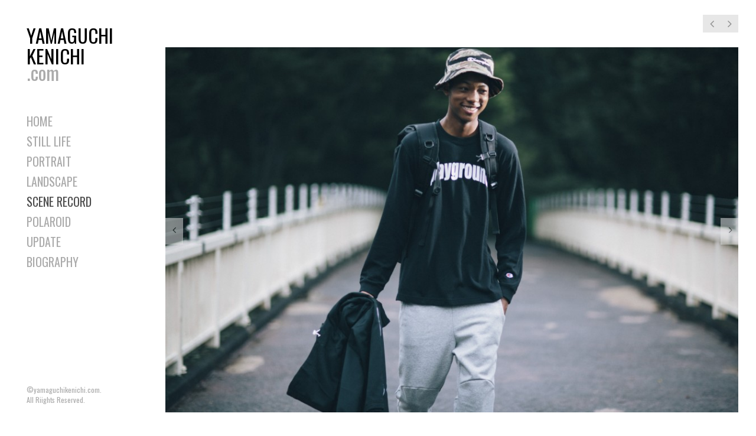

--- FILE ---
content_type: text/html; charset=UTF-8
request_url: http://yamaguchikenichi.com/portfolio/champion
body_size: 3327
content:
<!doctype html>
<!--[if IE 8]> <html class="no-js lt-ie9" lang="ja"> <![endif]-->
<!--[if gt IE 8]><!--> <html class="no-js" lang="ja"> <!--<![endif]-->
<head>
	<meta charset="utf-8">
	<title>Champion  |  yamaguchikenichi.com</title>
	<meta name="viewport" content="width=device-width, initial-scale=1">
<link href='http://fonts.googleapis.com/css?family=Oswald' rel='stylesheet' type='text/css'>
	<link rel="alternate" type="application/rss+xml" title="yamaguchikenichi.com &raquo; フィード" href="http://yamaguchikenichi.com/feed" />
<link rel="alternate" type="application/rss+xml" title="yamaguchikenichi.com &raquo; コメントフィード" href="http://yamaguchikenichi.com/comments/feed" />
<link rel='stylesheet' id='fancybox-css'  href='http://yamaguchikenichi.com/wp/wp-content/themes/wp_coastline5-v1.1/panel/scripts/fancybox-2.1.5/jquery.fancybox.css?ver=2.1.5' type='text/css' media='all' />
<link rel='stylesheet' id='ci-google-font-css'  href='http://fonts.googleapis.com/css?family=Roboto%3A400%2C400italic%2C500italic%2C700&#038;subset=latin%2Cgreek&#038;ver=4.0.38' type='text/css' media='all' />
<link rel='stylesheet' id='ci-bootstrap-css'  href='http://yamaguchikenichi.com/wp/wp-content/themes/wp_coastline5-v1.1/css/bootstrap.css?ver=4.0.38' type='text/css' media='all' />
<link rel='stylesheet' id='font-awesome-css'  href='http://yamaguchikenichi.com/wp/wp-content/themes/wp_coastline5-v1.1/css/font-awesome.css?ver=4.0.38' type='text/css' media='all' />
<link rel='stylesheet' id='dashicons-css'  href='http://yamaguchikenichi.com/wp/wp-includes/css/dashicons.min.css?ver=4.0.38' type='text/css' media='all' />
<link rel='stylesheet' id='ci-flexslider-css'  href='http://yamaguchikenichi.com/wp/wp-content/themes/wp_coastline5-v1.1/css/flexslider.css?ver=4.0.38' type='text/css' media='all' />
<link rel='stylesheet' id='ci-style-css'  href='http://yamaguchikenichi.com/wp/wp-content/themes/wp_coastline5-v1.1/style.css?ver=1.1' type='text/css' media='screen' />
<link rel='stylesheet' id='ci-color-scheme-css'  href='http://yamaguchikenichi.com/wp/wp-content/themes/wp_coastline5-v1.1/colors/default.css?ver=4.0.38' type='text/css' media='all' />
<script type='text/javascript' src='http://yamaguchikenichi.com/wp/wp-includes/js/jquery/jquery.js?ver=1.11.1'></script>
<script type='text/javascript' src='http://yamaguchikenichi.com/wp/wp-includes/js/jquery/jquery-migrate.min.js?ver=1.2.1'></script>
<script type='text/javascript' src='http://yamaguchikenichi.com/wp/wp-content/themes/wp_coastline5-v1.1/panel/scripts/modernizr-2.6.2.js?ver=4.0.38'></script>
<script type='text/javascript' src='http://yamaguchikenichi.com/wp/wp-content/themes/wp_coastline5-v1.1/panel/scripts/jquery.fitvids.js?ver=1.1'></script>
<link rel="EditURI" type="application/rsd+xml" title="RSD" href="http://yamaguchikenichi.com/wp/xmlrpc.php?rsd" />
<link rel="wlwmanifest" type="application/wlwmanifest+xml" href="http://yamaguchikenichi.com/wp/wp-includes/wlwmanifest.xml" /> 
<link rel='prev' title='AMI ALEANDRE MATTIUSSI' href='http://yamaguchikenichi.com/portfolio/ami-aleandre-mattiussi' />
<link rel='next' title='Untittled' href='http://yamaguchikenichi.com/portfolio/freezeflower-02' />
<meta name="generator" content="WordPress 4.0.38" />
<link rel='canonical' href='http://yamaguchikenichi.com/portfolio/champion' />
<link rel='shortlink' href='http://yamaguchikenichi.com/?p=613' />
<link rel="shortcut icon" type="image/x-icon" href="http://yamaguchikenichi.com/wp/wp-content/themes/wp_coastline5-v1.1/panel/img/favicon.ico" /><link rel="apple-touch-icon" href="http://yamaguchikenichi.com/wp/wp-content/themes/wp_coastline5-v1.1/panel/img/apple-touch-icon.png" /><link rel="apple-touch-icon" sizes="72x72" href="http://yamaguchikenichi.com/wp/wp-content/themes/wp_coastline5-v1.1/panel/img/apple-touch-icon-72x72.png" /><link rel="apple-touch-icon" sizes="114x114" href="http://yamaguchikenichi.com/wp/wp-content/themes/wp_coastline5-v1.1/panel/img/apple-touch-icon-72x72.png" /><link rel="pingback" href="http://yamaguchikenichi.com/wp/xmlrpc.php" />			
</head>
<body class="single single-portfolio postid-613 ci-coastline ci-coastline-1-1 ci-scheme-default">

<div id="page">
	<div class="sidebar" style="background: url('') 0 50%">
		<header id="masthead" role="banner">
			<a class="mobile-trigger" href="#"><i class="fa fa-navicon"></i></a>
			<h1 class="brand imglogo"><a href="http://yamaguchikenichi.com">YAMAGUCHI<br />KENICHI<br /><span>.com</span><!--<img src="http://yamaguchikenichi.com/wp/wp-content/uploads/2014/12/textimg01.jpg" alt="yamaguchikenichi.com" />--></a></h1>		</header>

		<div class="head-wrap">
			<nav id="nav" role="navigation">
				<ul id="navigation" class=""><li id="menu-item-893" class="menu-item menu-item-type-custom menu-item-object-custom menu-item-home menu-item-893"><a href="http://yamaguchikenichi.com/">HOME</a></li>
<li id="menu-item-79" class="menu-item menu-item-type-taxonomy menu-item-object-portfolio-category menu-item-79"><a href="http://yamaguchikenichi.com/portfolio-category/stilllife">STILL LIFE</a></li>
<li id="menu-item-80" class="menu-item menu-item-type-taxonomy menu-item-object-portfolio-category menu-item-80"><a href="http://yamaguchikenichi.com/portfolio-category/portrait">PORTRAIT</a></li>
<li id="menu-item-81" class="menu-item menu-item-type-taxonomy menu-item-object-portfolio-category menu-item-81"><a href="http://yamaguchikenichi.com/portfolio-category/landscape">LANDSCAPE</a></li>
<li id="menu-item-421" class="menu-item menu-item-type-taxonomy menu-item-object-portfolio-category current-portfolio-ancestor current-menu-parent current-portfolio-parent menu-item-421"><a href="http://yamaguchikenichi.com/portfolio-category/scene">SCENE RECORD</a></li>
<li id="menu-item-118" class="menu-item menu-item-type-taxonomy menu-item-object-portfolio-category menu-item-118"><a href="http://yamaguchikenichi.com/portfolio-category/polaroid">POLAROID</a></li>
<li id="menu-item-774" class="menu-item menu-item-type-post_type menu-item-object-page menu-item-774"><a href="http://yamaguchikenichi.com/update">UPDATE</a></li>
<li id="menu-item-96" class="menu-item menu-item-type-post_type menu-item-object-page menu-item-96"><a href="http://yamaguchikenichi.com/biography">BIOGRAPHY</a></li>
</ul>			</nav><!-- #nav -->

			
			<footer id="colophon" role="contentinfo">
								<p class="credits">©yamaguchikenichi.com.<br> 
All Riights Reserved.
</p>
			</footer>
		</div>
	</div>
<div class="content-wrap">
	<main id="content" role="main">
		<div class="container">
			<div class="row">
				<div class="col-xs-12">
																	<article id="entry-613" class="post-613 portfolio type-portfolio status-publish has-post-thumbnail hentry entry fullwidth-flex">
							<nav class="entry-nav">
								<a href="http://yamaguchikenichi.com/portfolio/ami-aleandre-mattiussi" rel="prev" class="entry-prev"><i class="fa fa-angle-left"></i></a><a href="http://yamaguchikenichi.com/portfolio/freezeflower-02" rel="prev" class="entry-next"><i class="fa fa-angle-right"></i></a>							</nav>
							<div class="row">
								<div class="col-xs-12">
																																								<figure class="entry-thumb">
												<div class="flexslider">
													<ul class="slides">
																													<li><a href="http://yamaguchikenichi.com/wp/wp-content/uploads/2015/11/MG_4996-1024x682.jpg" class="fancybox" data-fancybox-group="gallery">
																																<img src="http://yamaguchikenichi.com/wp/wp-content/uploads/2015/11/MG_4996-1020x650.jpg" alt="">
															</a></li>
																													<li><a href="http://yamaguchikenichi.com/wp/wp-content/uploads/2015/11/MG_5599-1024x682.jpg" class="fancybox" data-fancybox-group="gallery">
																																<img src="http://yamaguchikenichi.com/wp/wp-content/uploads/2015/11/MG_5599-1020x650.jpg" alt="">
															</a></li>
																													<li><a href="http://yamaguchikenichi.com/wp/wp-content/uploads/2015/11/MG_5860-1024x682.jpg" class="fancybox" data-fancybox-group="gallery">
																																<img src="http://yamaguchikenichi.com/wp/wp-content/uploads/2015/11/MG_5860-1020x650.jpg" alt="">
															</a></li>
																													<li><a href="http://yamaguchikenichi.com/wp/wp-content/uploads/2015/11/MG_6052-1024x682.jpg" class="fancybox" data-fancybox-group="gallery">
																																<img src="http://yamaguchikenichi.com/wp/wp-content/uploads/2015/11/MG_6052-1020x650.jpg" alt="">
															</a></li>
																													<li><a href="http://yamaguchikenichi.com/wp/wp-content/uploads/2015/11/09011228-1024x682.jpg" class="fancybox" data-fancybox-group="gallery">
																																<img src="http://yamaguchikenichi.com/wp/wp-content/uploads/2015/11/09011228-1020x650.jpg" alt="">
															</a></li>
																											</ul>
												</div>
											</figure>
																											</div>
								<div class="col-xs-12">
									<div class="entry-info-wrap">
										<h1 class="entry-title">Champion</h1>
										<div class="entry-meta">
											<span class="entry-categories"><a href="http://yamaguchikenichi.com/portfolio-category/scene" rel="tag">SCENE RECORD</a></span>
										</div>
										<div class="entry-content">
																					</div>
									</div>
								</div>
							</div>
						</article>
					
					
											<div class="related">
							<h3 class="section-title">Other Projects</h3>
							<div class="row joined">
																	<article class="item col-md-4" style="background: url('http://yamaguchikenichi.com/wp/wp-content/uploads/2014/12/スクリーンショット-2015-11-10-11.03.25.png') center center; background-size: cover;">
										<a href="http://yamaguchikenichi.com/portfolio/zenkouji">
											<p class="item-title">zenkouji</p>
										</a>
									</article>
																	<article class="item col-md-4" style="background: url('http://yamaguchikenichi.com/wp/wp-content/uploads/2015/11/CF018478-1top.jpg') center center; background-size: cover;">
										<a href="http://yamaguchikenichi.com/portfolio/jean_michel_othoniel">
											<p class="item-title">jean_michel_othoniel</p>
										</a>
									</article>
																	<article class="item col-md-4" style="background: url('http://yamaguchikenichi.com/wp/wp-content/uploads/2015/11/MG_2007-750x750.jpg') center center; background-size: cover;">
										<a href="http://yamaguchikenichi.com/portfolio/sarutahiko">
											<p class="item-title">Sarutahiko</p>
										</a>
									</article>
																	<article class="item col-md-4" style="background: url('http://yamaguchikenichi.com/wp/wp-content/uploads/2015/11/MG_5374-750x750.jpg') center center; background-size: cover;">
										<a href="http://yamaguchikenichi.com/portfolio/levis">
											<p class="item-title">Levi&#8217;s</p>
										</a>
									</article>
																	<article class="item col-md-4" style="background: url('http://yamaguchikenichi.com/wp/wp-content/uploads/2015/11/L1007093-750x750.jpg') center center; background-size: cover;">
										<a href="http://yamaguchikenichi.com/portfolio/nina-kraviz">
											<p class="item-title">Nina Kraviz 01</p>
										</a>
									</article>
																	<article class="item col-md-4" style="background: url('http://yamaguchikenichi.com/wp/wp-content/uploads/2015/11/MG_6949-750x750.jpg') center center; background-size: cover;">
										<a href="http://yamaguchikenichi.com/portfolio/miumiu">
											<p class="item-title">miumiu</p>
										</a>
									</article>
															</div>
						</div>
									</div>
			</div>
		</div>
	</main>
</div>

</div> <!-- #page -->

<script type='text/javascript' src='http://yamaguchikenichi.com/wp/wp-content/themes/wp_coastline5-v1.1/panel/scripts/fancybox-2.1.5/jquery.fancybox.pack.js?ver=2.1.5'></script>
<script type='text/javascript' src='http://yamaguchikenichi.com/wp/wp-includes/js/comment-reply.min.js?ver=4.0.38'></script>
<script type='text/javascript' src='http://yamaguchikenichi.com/wp/wp-includes/js/hoverIntent.min.js?ver=r7'></script>
<script type='text/javascript' src='http://yamaguchikenichi.com/wp/wp-content/themes/wp_coastline5-v1.1/panel/scripts/jquery.hoverIntent.r7.min.js?ver=r7'></script>
<script type='text/javascript' src='http://yamaguchikenichi.com/wp/wp-content/themes/wp_coastline5-v1.1/panel/scripts/superfish-1.7.4.min.js?ver=1.7.4'></script>
<script type='text/javascript' src='http://yamaguchikenichi.com/wp/wp-content/themes/wp_coastline5-v1.1/panel/scripts/jquery.flexslider-2.1-min.js?ver=4.0.38'></script>
<script type='text/javascript' src='http://yamaguchikenichi.com/wp/wp-content/themes/wp_coastline5-v1.1/js/infinite-scroll/jquery.infinitescroll.min.js?ver=4.0.38'></script>
<script type='text/javascript' src='http://yamaguchikenichi.com/wp/wp-content/themes/wp_coastline5-v1.1/js/infinite-scroll/manual-trigger.js?ver=4.0.38'></script>
<script type='text/javascript' src='http://yamaguchikenichi.com/wp/wp-content/themes/wp_coastline5-v1.1/js/jquery-scrolltofixed.js?ver=4.0.38'></script>
<script type='text/javascript'>
/* <![CDATA[ */
var scriptsText = {"msgText":"Loading more posts...","finishedMsg":"All entries loaded"};
/* ]]> */
</script>
<script type='text/javascript' src='http://yamaguchikenichi.com/wp/wp-content/themes/wp_coastline5-v1.1/js/scripts.js?ver=1.1'></script>
<script type='text/javascript' src='http://yamaguchikenichi.com/wp/wp-content/themes/wp_coastline5-v1.1/panel/scripts/retina.1.3.0.min.js?ver=1.3.0'></script>
		<script type='text/javascript'>
			jQuery( document ).ready( function( $ ) {
				$( ".fancybox, a[rel^='fancybox[']" ).fancybox( {
					fitToView : true,
					padding   : 0,
					nextEffect: 'fade',
					prevEffect: 'fade'
				} );
			} );
		</script>
			<!--[if (gte IE 6)&(lte IE 8)]>
		<script type="text/javascript" src="http://yamaguchikenichi.com/wp/wp-content/themes/wp_coastline5-v1.1/panel/scripts/selectivizr-min.js"></script>
	<![endif]-->
	</body>
</html>